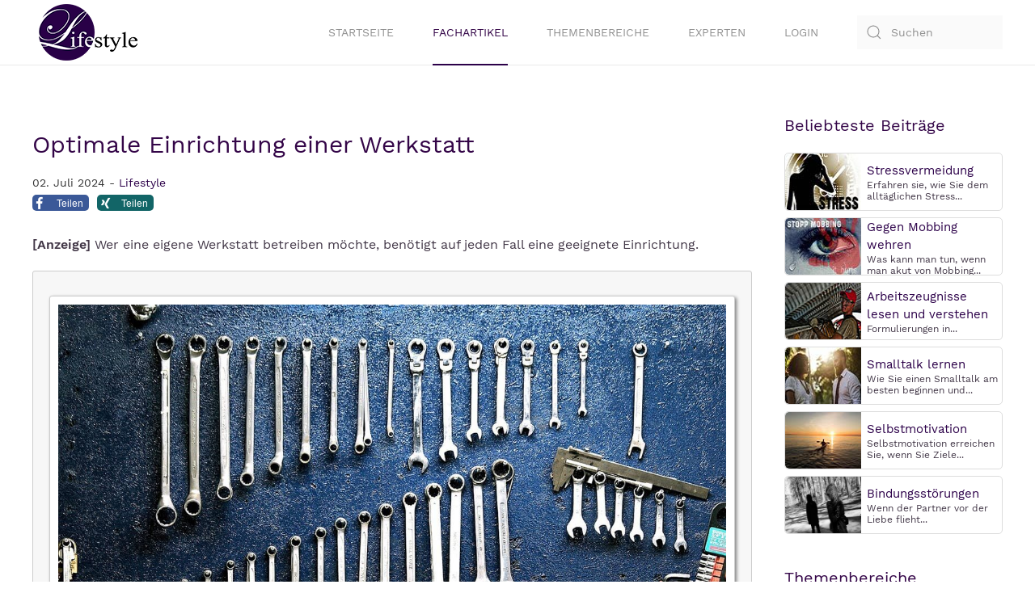

--- FILE ---
content_type: text/html; charset=utf-8
request_url: https://www.ratgeber-lifestyle.de/beitraege/lifestyle/optimale-einrichtung-einer-werkstatt.html
body_size: 10079
content:
<!DOCTYPE html>
<html lang="de-de" dir="ltr" vocab="http://schema.org/">
    <head><script src="https://cloud.ccm19.de/app.js?apiKey=96ffed2397f559547b418506643ed7ea24c56242da7a5c5a&amp;domain=6505365fb36386b9650884c2" referrerpolicy="origin"></script>
        <meta http-equiv="X-UA-Compatible" content="IE=edge">
        <meta name="viewport" content="width=device-width, initial-scale=1">
        <link rel="shortcut icon" href="/images/favicon.ico">
        <link rel="apple-touch-icon" href="/images/touch-icon.png">
	<link rel="preload" as="font" href="/templates/yootheme/fonts/font-9431532d.woff2" type="font/woff2" crossorigin="anonymous">
	<link rel="preload" as="font" href="/templates/yootheme/fonts/font-137af978.woff2" type="font/woff2" crossorigin="anonymous">
        <meta charset="utf-8" />
	<base href="https://www.ratgeber-lifestyle.de/beitraege/lifestyle/optimale-einrichtung-einer-werkstatt.html" />
	<meta name="keywords" content="richtung" />
	<meta name="description" content="Wer eine eigene Werkstatt betreiben möchte, benötigt auf jeden Fall eine geeignete Einrichtung." />
	<meta name="generator" content="Joomla! - Open Source Content Management" />
	<title>Optimale Einrichtung einer Werkstatt</title>
	<link href="https://www.ratgeber-lifestyle.de/component/search/?Itemid=2792&amp;format=opensearch" rel="search" title="Suchen Lifestyle" type="application/opensearchdescription+xml" />
	<link href="/plugins/content/myshariff/css/shariff.custom.css" rel="stylesheet" media="all" />
	<link href="/templates/yootheme_ratgeberlifestyle/css/theme.12.css?1613298254" rel="stylesheet" />
	<script src="/media/jui/js/jquery.min.js?6f7a8eef64b8b401e44a89afeb374975"></script>
	<script src="/media/jui/js/jquery-noconflict.js?6f7a8eef64b8b401e44a89afeb374975"></script>
	<script src="/media/jui/js/jquery-migrate.min.js?6f7a8eef64b8b401e44a89afeb374975"></script>
	<script src="/plugins/content/myshariff/js/shariff.min.js"></script>
	<script src="/templates/yootheme/vendor/assets/uikit/dist/js/uikit.min.js?2.3.25"></script>
	<script src="/templates/yootheme/vendor/assets/uikit/dist/js/uikit-icons.min.js?2.3.25"></script>
	<script src="/templates/yootheme/js/theme.js?2.3.25"></script>
	<script>
jQuery(document).ready( function() { var div = jQuery('.shariff'); new Shariff(div); } );document.addEventListener('DOMContentLoaded', function() {
            Array.prototype.slice.call(document.querySelectorAll('a span[id^="cloak"]')).forEach(function(span) {
                span.innerText = span.textContent;
            });
        });
	</script>
	<meta property="og:title" content="Optimale Einrichtung einer Werkstatt" />
	<meta property="og:type" content="article" />
	<meta property="og:image" content="https://www.ratgeber-lifestyle.de/images/beitraege/werkzeuge-werkzeugwand-an.jpg" />
	<meta property="og:url" content="https://www.ratgeber-lifestyle.de/beitraege/lifestyle/optimale-einrichtung-einer-werkstatt.html" />
	<meta property="og:site_name" content="Lifestyle" />
	<meta property="og:description" content="Wer eine eigene Werkstatt betreiben möchte, benötigt auf jeden Fall eine geeignete Einrichtung." />
	<script>var $theme = {};</script>
	<script type="text/javascript" src="https://www.ratgeber-lifestyle.de/plugins/system/lazyloadforjoomla/assets/js/lazyloadforjoomla-jquery.js"></script>
<script type="text/javascript">jQuery(document).ready(function() {jQuery("img").lazyload();});</script>

<script data-ad-client="ca-pub-3116834748310058" async data-ccm-loader-src="https://pagead2.googlesyndication.com/pagead/js/adsbygoogle.js" type="text/x-ccm-loader" data-ccm-loader-group="adsense-group"></script>

<script data-ccm-loader-group="google-recaptcha"
        data-ccm-loader-src="https://www.google.com/recaptcha/api.js?render=explicit"
        type="text/x-ccm-loader"></script>
    </head>
    <body class="">

        
        
        <div class="tm-page">

                        
<div class="tm-header-mobile uk-hidden@m">


    <div class="uk-navbar-container">
        <nav uk-navbar>

                        <div class="uk-navbar-left">

                                    
<a href="https://www.ratgeber-lifestyle.de/" class="uk-navbar-item uk-logo" title="Www.ratgeber Lifestyle.de">
    <img alt width="85" height="48" src="/images/template/logo-ratger-lifestyle.svg"></a>
                                    
                
                
            </div>
            
            
                        <div class="uk-navbar-right">

                
                                <a class="uk-navbar-toggle" href="#tm-mobile" uk-toggle title="Tm Mobile">
                                        <div uk-navbar-toggle-icon></div>
                </a>
                
                
            </div>
            
        </nav>
    </div>

    

<div id="tm-mobile" uk-offcanvas mode="slide" flip overlay>
    <div class="uk-offcanvas-bar">
<p><img src="/images/template/logo-ratger-lifestyle.svg" alt="logo ratgeber lifestyle" width="85" height="48" /><button class="uk-offcanvas-close" type="button" uk-close></button></p>
<hr />

<div class="uk-child-width-1-1" uk-grid>    <div>
<div class="uk-panel" id="module-menu-mobile">

    
    
<ul class="uk-nav uk-nav-default">
    
	<li><a href="/" title="Startseite">Startseite</a></li>
	<li class="uk-active"><a href="/beitraege.html" title="Fachartikel">Fachartikel</a></li>
	<li><a href="/themen.html" title="Themenbereiche">Themenbereiche</a></li>
	<li><a href="/experten.html" title="Experten">Experten</a></li>
	<li><a href="/login.html" title="Login">Login</a></li></ul>

</div>
</div>    <div>
<div class="uk-panel" id="module-tm-2">

    
    

    <form id="search-tm-2" action="/beitraege/lifestyle/optimale-einrichtung-einer-werkstatt.html" method="post" role="search" class="uk-search uk-search-default">
<span uk-search-icon></span>
<input name="searchword" placeholder="Suchen" type="search" class="uk-search-input">
<input type="hidden" name="task" value="search">
<input type="hidden" name="option" value="com_search">
<input type="hidden" name="Itemid" value="2792">
</form>






</div>
</div></div>

        
            
    </div>
</div>

</div>


<div class="tm-header uk-visible@m" uk-header>



        <div uk-sticky media="@m" show-on-up animation="uk-animation-slide-top" cls-active="uk-navbar-sticky" sel-target=".uk-navbar-container">
    
        <div class="uk-navbar-container">

            <div class="uk-container">
                <nav class="uk-navbar" uk-navbar="{&quot;align&quot;:&quot;left&quot;,&quot;boundary&quot;:&quot;!.uk-navbar-container&quot;}">

                                        <div class="uk-navbar-left">

                                                    
<a href="https://www.ratgeber-lifestyle.de/" class="uk-navbar-item uk-logo" title="Www.ratgeber Lifestyle.de">
    <img alt src="/images/template/logo-ratger-lifestyle.svg"></a>
                                                    
                        
                    </div>
                    
                    
                                        <div class="uk-navbar-right">

                                                    
<ul class="uk-navbar-nav">
    
	<li><a href="/" title="Startseite">Startseite</a></li>
	<li class="uk-active"><a href="/beitraege.html" title="Fachartikel">Fachartikel</a></li>
	<li><a href="/themen.html" title="Themenbereiche">Themenbereiche</a></li>
	<li><a href="/experten.html" title="Experten">Experten</a></li>
	<li><a href="/login.html" title="Login">Login</a></li></ul>

                        
                        
<div class="uk-navbar-item" id="module-tm-1">

    
    

    <form id="search-tm-1" action="/beitraege/lifestyle/optimale-einrichtung-einer-werkstatt.html" method="post" role="search" class="uk-search uk-search-default">
<span uk-search-icon></span>
<input name="searchword" placeholder="Suchen" type="search" class="uk-search-input">
<input type="hidden" name="task" value="search">
<input type="hidden" name="option" value="com_search">
<input type="hidden" name="Itemid" value="2792">
</form>






</div>


                    </div>
                    
                </nav>
            </div>

        </div>

        </div>
    





</div>
            
            

            
            <div id="tm-main"  class="tm-main uk-section uk-section-default" uk-height-viewport="expand: true">
                <div class="uk-container">

                    
                    <div class="uk-grid" uk-grid>
                        <div class="uk-width-expand@m">

                    
                            
            
            <div id="system-message-container" data-messages="[]">
</div>

            <h1>Optimale Einrichtung einer Werkstatt</h1>
<article id="article-3390" class="uk-article" data-permalink="https://www.ratgeber-lifestyle.de/beitraege/lifestyle/optimale-einrichtung-einer-werkstatt.html" typeof="Article">

    <meta property="name" content="">
    <meta property="author" typeof="Person" content="Ratgeber Lifestyle">
    <meta property="dateModified" content="2024-07-02T04:26:25+02:00">
    <meta property="datePublished" content="2024-07-02T04:05:14+02:00">
    <meta class="uk-margin-remove-adjacent" property="articleSection" content="Lifestyle">

    
    
                            <p class="uk-margin-top uk-margin-remove-bottom uk-article-meta">
                02. Juli 2024 - <a href="https://www.ratgeber-lifestyle.de/beitraege/lifestyle.html" title="Lifestyle">Lifestyle</a>		
            </p>
                
        
        
        
        
        <div class="shariffline horizontal">
    <div class="shariff" data-mail-url="mailto:" data-services="[&quot;facebook&quot;,&quot;xing&quot;]" data-url="https://www.ratgeber-lifestyle.de/beitraege/lifestyle/optimale-einrichtung-einer-werkstatt.html" data-info-display="blank" data-lang="de"></div>
    </div>
                <div  class="uk-margin-medium-top" property="text">

            
                            
<p><strong>[Anzeige]</strong> Wer eine eigene Werkstatt betreiben m&ouml;chte, ben&ouml;tigt auf jeden Fall eine geeignete Einrichtung.</p>
<div class="picbox"><img src="https://www.ratgeber-lifestyle.de/plugins/system/lazyloadforjoomla/assets/images/blank.gif" data-src="https://www.ratgeber-lifestyle.de//images/beitraege/werkzeuge-werkzeugwand-an.jpg" alt="werkzeuge werkzeugwand an" width="1200" height="675" class="listpic" /><noscript><img src="https://www.ratgeber-lifestyle.de//images/beitraege/werkzeuge-werkzeugwand-an.jpg" alt="werkzeuge werkzeugwand an" width="1200" height="675" class="listpic" /></noscript></div>
<p>Dabei spielt es keine Rolle, ob handwerkliche T&auml;tigkeiten im professionellen Bereich oder als Hobby ausgef&uuml;hrt werden. Eine optimale <a href="https://www.datona.de/werkstatteinrichtung" target="_blank" rel="noopener noreferrer" class="inboundlink" title="Werkstatteinrichtung">Werkstatteinrichtung</a> ist deshalb so wichtig, damit eine gewisse Ordnung entsteht. Werden Reparaturen durchgef&uuml;hrt oder neue Teile produziert, sollten s&auml;mtliche Werkzeuge und Hilfsmittel, die daf&uuml;r ben&ouml;tigt werden, stets griffbereit verf&uuml;gbar sein.</p>
<h2>Die Einrichtung der Werkstatt planen</h2>
<p>Es gibt diverse Teile, die zur Einrichtung einer ordentlichen Werkstatt geh&ouml;ren. Dazu geh&ouml;ren unter anderem Werkb&auml;nke. Diese sollten eine hohe Stabilit&auml;t aufweisen und vielseitig nutzbar sein. In den meisten Werkb&auml;nken befinden sich auch Schubladen oder verschlie&szlig;bare F&auml;cher mit T&uuml;ren. Darin k&ouml;nnen alle Werkzeuge aufbewahrt werden, die f&uuml;r die Arbeiten an einer Werkbank ben&ouml;tigt werden. &Uuml;ber der Werkbank k&ouml;nnen Werkzeugw&auml;nde an der Wand angebracht werden. Daran lassen sich h&auml;ufig ben&ouml;tigte Werkzeuge &uuml;bersichtlich aufbewahren. Das ist sehr praktisch, weil die Werkbank nicht verlassen werden muss, um die erforderlichen Werkzeuge zu holen.</p>
<p>Des Weiteren geh&ouml;ren Schr&auml;nke und Regale zu einer sinnvollen Einrichtung einer Werkstatt. Auf den Regalen k&ouml;nnen sowohl Werkzeuge als auch Ersatzteile sowie verschiedene Hilfsmittel aufbewahrt werden. In den Schr&auml;nken k&ouml;nnen teure oder empfindliche Werkzeuge sicher aufbewahrt werden. Sind die Schr&auml;nke mit entsprechenden F&auml;chern ausgestattet, eignen sie sich auch sehr gut zur Aufbewahrung von Kleinteilen wie Schrauben, Dichtungen und &auml;hnlichen Dingen.</p>
<p>Zudem geh&ouml;ren zur Einrichtung einer Werkstatt auch Werkstattwagen. Diese sind immer dann sehr hilfreich, wenn die Arbeiten nicht an einer Werkbank ausgef&uuml;hrt werden k&ouml;nnen. Werden beispielsweise Reparaturen oder Wartungsarbeiten an Fahrzeugen ausgef&uuml;hrt, ist es hilfreich, wenn sich s&auml;mtliche Werkzeuge in einem Wagen direkt zum Fahrzeug transportieren lassen. Dadurch l&auml;sst sich eine Menge Arbeitszeit einsparen. Besonders praktisch ist in diesem Zusammenhang auch eine <a href="https://www.datona.de/auto/kfz-werkstattausruestung/hebebuehnen" target="_blank" rel="noopener noreferrer" class="inboundlink" title="Hebeb&amp;uuml;hne">Hebeb&uuml;hne</a>, die das Arbeiten am Unterboden von Fahrzeugen erleichtert und so eine effiziente und komfortable Durchf&uuml;hrung von Reparaturen und Wartungen erm&ouml;glicht. Je nachdem, welche Arbeiten in einer Werkstatt ausgef&uuml;hrt werden, geh&ouml;ren auch station&auml;re Werkzeuge zur Einrichtung. F&uuml;r die Holzbearbeitung k&ouml;nnen es Kreiss&auml;gen, Hobelmaschinen oder Abrichter sein. Wird mehr mit Werkst&uuml;cken aus Metall gearbeitet, sind Standbohrmaschinen, Drehmaschinen oder Schwei&szlig;ger&auml;te erforderlich. Es muss sich nat&uuml;rlich nicht immer um eine komplette Einrichtung handeln. Sie sollte immer darauf abgestimmt sein, welche Arbeiten ausgef&uuml;hrt werden. Einrichtungen, die nicht erforderlich sind, sollten auch nicht gekauft werden.</p>
<h2>Werkzeuge &uuml;bersichtlich aufbewahren</h2>
<p>Zur Aufbewahrung von Werkzeugen eignen sich Werkzeugkisten oder Werkzeugwagen besonders gut. Die Wagen lassen sich leicht bewegen, weil sie mit Rollen ausgestattet sind. Daher k&ouml;nnen sie an den Platz transportiert werden, an dem sie gebraucht werden. In der Regel sind sie mit mehreren Schubladen ausgestattet. Darin lassen sich die einzelnen Werkzeuge &uuml;bersichtlich einsortieren, sodass sie bei Bedarf immer schnell zur Hand sind. In einen solchen Wagen gibt es Schubladen f&uuml;r Schl&uuml;ssel aller Art, Schraubendreher, Zangen und Spezialwerkzeuge. Mitunter sind auch F&auml;cher f&uuml;r oft ben&ouml;tigte Kleinteile vorhanden.</p>
<p>Werkzeugwagen gibt es in vielen verschiedenen Ausf&uuml;hrungen. Sie unterscheiden sich in erster Linie aufgrund unterschiedlicher Anzahlen von Schubladen. Zudem gibt es zu einigen Wagen dieser Art auch passende Werkzeugkisten. Weitere Unterschiede gibt es in der Ausstattung. Derartige Werkstattwagen gibt es unbest&uuml;ckt oder bereits mit einer Grundausstattung von Werkzeugen. Wer schon hochwertige Werkzeuge besitzt, kann sich einen leeren Wagen kaufen und diesen nach eigenem Ermessen mit seinen Werkzeugen best&uuml;cken. Richtet sich jemand gerade erst eine eigene Werkstatt ein, ist ein best&uuml;ckter Wagen sicherlich die bessere Wahl. In der Regel sind bei jedem Modell Informationen bez&uuml;glich des Inhalts verf&uuml;gbar. Bei der Auswahl sollte darauf geachtet werden, dass die Schubladen mit einer Schaumstoffeinlage versehen sind. Dadurch entsteht eine angenehme Ruhe in der Werkstatt. Ohne eine solche Einlage entstehen immer laute Ger&auml;usche, wenn Werkzeuge in die Schubladen gelegt werden.</p>
<h2>Worauf sollte geachtet werden?</h2>
<p>Bei der Auswahl einer Werkstatteinrichtung gibt es einige Dinge zu beachten. Sie sollte auf jeden Fall zu den Arbeiten passen, die in der Werkstatt ausgef&uuml;hrt werden. Des Weiteren spielt die Qualit&auml;t eine wichtige Rolle. Das gilt sowohl f&uuml;r die Materialien als auch f&uuml;r die Verarbeitung. Beispielsweise lassen sich Schubladen ohne Rollen nur schwer ausziehen, sofern sie mit Werkzeugen gef&uuml;llt sind. Auch die M&ouml;glichkeit, Schr&auml;nke und Werkstattwagen abschlie&szlig;en zu k&ouml;nnen, ist von Bedeutung.</p>
<p><span style="font-size: 10pt;"><strong>Thema:</strong> Optimale Einrichtung einer Werkstatt<strong><br /></strong></span></p>            
        </div>
        
                <p>			            									<a href="/themen/arbeit.html" class="tags-content" property="keywords" title="Arbeit">#Arbeit</a>,					            									<a href="/themen/selbstaendigkeit.html" class="tags-content" property="keywords" title="Selbständigkeit">#Selbständigkeit</a>,					            									<a href="/themen/garten.html" class="tags-content" property="keywords" title="Garten">#Garten</a>,					            									<a href="/themen/haushalt-und-wohnen.html" class="tags-content" property="keywords" title="Haushalt und Wohnen">#Haushalt und Wohnen</a>			</p>
        
        
        
        
        
    
</article>
<div class="boxliste"><h3 style="font-size:1.2rem;text-transform:uppercase">Beitr&auml;ge Lifestyle</h3></div><p class="label-themen"><i class="fa fa-caret-right"></i><a href="/themen.html" target="_self" title="Themen&uuml;bersicht"> Themen&uuml;bersicht</a></p>

<div class="flexcontainer">
        <div class="box1"><a href="/beitraege/lifestyle/die-vorteile-der-beauftragung-eines-immobilienmaklers-warum-sie-einen-profi-brauchen.html" target="_self" title="Die Vorteile der Beauftragung eines Immobilienmaklers: Warum Sie einen Profi brauchen"><img src="https://www.ratgeber-lifestyle.de/plugins/system/lazyloadforjoomla/assets/images/blank.gif" data-src="https://www.ratgeber-lifestyle.de/images/beitraege/hausmodel-schluessel-an-low.jpg" alt="haus-schluessel" class="picmenu" width="450" height="253" /><noscript><img src="https://www.ratgeber-lifestyle.de/images/beitraege/hausmodel-schluessel-an-low.jpg" alt="haus-schluessel" class="picmenu" width="450" height="253" /></noscript></a>
        </div>
        <div class="box2">
		<div class="listingview-articleinfo">
			<span class="listingview-date-icon"><i class="fa fa-globe"></i></span><span class="listingview-date">26/06/2024</span><span class="listingview-category-icon"><i class="fa fa-folder-o"></i></span><span class="listingview-category">Lifestyle</span>
		</div>
                <h2 class="headermenu"><a href="/beitraege/lifestyle/die-vorteile-der-beauftragung-eines-immobilienmaklers-warum-sie-einen-profi-brauchen.html" target="_self" title="Die Vorteile der Beauftragung eines Immobilienmaklers: Warum Sie einen Profi brauchen">Die Vorteile der Beauftragung eines Immobilienmaklers: Warum Sie einen Profi brauchen</a>
                </h2>
                <p class="fliestext">[Anzeige] Wenn Sie &uuml;berlegen, eine Immobilie zu kaufen oder zu verkaufen, kann ein professioneller Immobilienmakler an Ihrer Seite den Unterschied ausmachen.

Der Kauf oder Verkauf einer Immobilie ist eine weitreichende Entscheidung, und es  <span style="color: #aa0000;"><strong><a href="/beitraege/lifestyle/die-vorteile-der-beauftragung-eines-immobilienmaklers-warum-sie-einen-profi-brauchen.html" target="_self" title="Die Vorteile der Beauftragung eines Immobilienmaklers: Warum Sie einen Profi brauchen">mehr...</a></strong></span>
                </p>
        </div>
</div>

<hr class="horizont">

<div class="flexcontainer">
        <div class="box1"><a href="/beitraege/lifestyle/wie-installiert-man-eine-pumpe-in-einem-brunnen.html" target="_self" title="Wie installiert man eine Pumpe in einem Brunnen?"><img src="https://www.ratgeber-lifestyle.de/plugins/system/lazyloadforjoomla/assets/images/blank.gif" data-src="https://www.ratgeber-lifestyle.de/images/beitraege/brunnen-an-low.jpg" alt="brunnen" class="picmenu" width="450" height="253" /><noscript><img src="https://www.ratgeber-lifestyle.de/images/beitraege/brunnen-an-low.jpg" alt="brunnen" class="picmenu" width="450" height="253" /></noscript></a>
        </div>
        <div class="box2">
		<div class="listingview-articleinfo">
			<span class="listingview-date-icon"><i class="fa fa-globe"></i></span><span class="listingview-date">22/06/2024</span><span class="listingview-category-icon"><i class="fa fa-folder-o"></i></span><span class="listingview-category">Lifestyle</span>
		</div>
                <h2 class="headermenu"><a href="/beitraege/lifestyle/wie-installiert-man-eine-pumpe-in-einem-brunnen.html" target="_self" title="Wie installiert man eine Pumpe in einem Brunnen?">Wie installiert man eine Pumpe in einem Brunnen?</a>
                </h2>
                <p class="fliestext">[Anzeige] Stimmen Sie mit uns &uuml;berein, dass Wasser eine wichtige Rolle f&uuml;r den Komfort beim Wohnen in einem privaten Haus spielt? Wasser wird bereits von Anfang an des Baus ben&ouml;tigt.

Daher ist es  <span style="color: #aa0000;"><strong><a href="/beitraege/lifestyle/wie-installiert-man-eine-pumpe-in-einem-brunnen.html" target="_self" title="Wie installiert man eine Pumpe in einem Brunnen?">mehr...</a></strong></span>
                </p>
        </div>
</div>

<hr class="horizont">

<div class="flexcontainer">
        <div class="box1"><a href="/beitraege/lifestyle/chinesische-astern-klassische-blumen-des-spaetsommers.html" target="_self" title="Chinesische Astern – klassische Blumen des Spätsommers"><img src="https://www.ratgeber-lifestyle.de/plugins/system/lazyloadforjoomla/assets/images/blank.gif" data-src="https://www.ratgeber-lifestyle.de/images/beitraege/aster-weisse-bluete-low.jpg" alt="aster-weiss" class="picmenu" width="450" height="253" /><noscript><img src="https://www.ratgeber-lifestyle.de/images/beitraege/aster-weisse-bluete-low.jpg" alt="aster-weiss" class="picmenu" width="450" height="253" /></noscript></a>
        </div>
        <div class="box2">
		<div class="listingview-articleinfo">
			<span class="listingview-date-icon"><i class="fa fa-globe"></i></span><span class="listingview-date">20/06/2024</span><span class="listingview-category-icon"><i class="fa fa-folder-o"></i></span><span class="listingview-category">Lifestyle</span>
		</div>
                <h2 class="headermenu"><a href="/beitraege/lifestyle/chinesische-astern-klassische-blumen-des-spaetsommers.html" target="_self" title="Chinesische Astern – klassische Blumen des Spätsommers">Chinesische Astern – klassische Blumen des Spätsommers</a>
                </h2>
                <p class="fliestext">[Anzeige] Chinesische Astern sind Pflanzen, die dank ihrer sp&auml;ten, &uuml;ppigen und farbenfrohen Bl&uuml;te sehr beliebt sind. Die verschiedenen Farben wie Rosa, Blau, Wei&szlig;, Lachs und Gelb kontrastieren wunderbar mit dem Gr&uuml;n der  <span style="color: #aa0000;"><strong><a href="/beitraege/lifestyle/chinesische-astern-klassische-blumen-des-spaetsommers.html" target="_self" title="Chinesische Astern – klassische Blumen des Spätsommers">mehr...</a></strong></span>
                </p>
        </div>
</div>

<hr class="horizont">

<div class="flexcontainer">
        <div class="box1"><a href="/beitraege/lifestyle/ein-umfassender-leitfaden-fuer-die-taegliche-koerperpflege.html" target="_self" title="Ein umfassender Leitfaden für die tägliche Körperpflege"><img src="https://www.ratgeber-lifestyle.de/plugins/system/lazyloadforjoomla/assets/images/blank.gif" data-src="https://www.ratgeber-lifestyle.de/images/beitraege/badezimmer-handtuecher-blumen-an-low.jpg" alt="badezimmer-blumen" class="picmenu" width="450" height="253" /><noscript><img src="https://www.ratgeber-lifestyle.de/images/beitraege/badezimmer-handtuecher-blumen-an-low.jpg" alt="badezimmer-blumen" class="picmenu" width="450" height="253" /></noscript></a>
        </div>
        <div class="box2">
		<div class="listingview-articleinfo">
			<span class="listingview-date-icon"><i class="fa fa-globe"></i></span><span class="listingview-date">18/06/2024</span><span class="listingview-category-icon"><i class="fa fa-folder-o"></i></span><span class="listingview-category">Lifestyle</span>
		</div>
                <h2 class="headermenu"><a href="/beitraege/lifestyle/ein-umfassender-leitfaden-fuer-die-taegliche-koerperpflege.html" target="_self" title="Ein umfassender Leitfaden für die tägliche Körperpflege">Ein umfassender Leitfaden für die tägliche Körperpflege</a>
                </h2>
                <p class="fliestext">[Anzeige] Die t&auml;gliche K&ouml;rperpflege spielt eine zentrale Rolle f&uuml;r die Erhaltung von Gesundheit und Wohlbefinden.

Sie umfasst eine Vielzahl von Routinen und Praktiken, die darauf abzielen, den K&ouml;rper sauber und gesund zu halten.  <span style="color: #aa0000;"><strong><a href="/beitraege/lifestyle/ein-umfassender-leitfaden-fuer-die-taegliche-koerperpflege.html" target="_self" title="Ein umfassender Leitfaden für die tägliche Körperpflege">mehr...</a></strong></span>
                </p>
        </div>
</div>

<hr class="horizont">

<div class="flexcontainer">
        <div class="box1"><a href="/beitraege/lifestyle/radfahren-auf-abgelegenen-routen-und-fahrradwegen.html" target="_self" title="Radfahren auf abgelegenen Routen und Fahrradwegen"><img src="https://www.ratgeber-lifestyle.de/plugins/system/lazyloadforjoomla/assets/images/blank.gif" data-src="https://www.ratgeber-lifestyle.de/images/beitraege/radfahren-mann-frau-low.jpg" alt="radfahren" class="picmenu" width="450" height="253" /><noscript><img src="https://www.ratgeber-lifestyle.de/images/beitraege/radfahren-mann-frau-low.jpg" alt="radfahren" class="picmenu" width="450" height="253" /></noscript></a>
        </div>
        <div class="box2">
		<div class="listingview-articleinfo">
			<span class="listingview-date-icon"><i class="fa fa-globe"></i></span><span class="listingview-date">20/06/2024</span><span class="listingview-category-icon"><i class="fa fa-folder-o"></i></span><span class="listingview-category">Lifestyle</span>
		</div>
                <h2 class="headermenu"><a href="/beitraege/lifestyle/radfahren-auf-abgelegenen-routen-und-fahrradwegen.html" target="_self" title="Radfahren auf abgelegenen Routen und Fahrradwegen">Radfahren auf abgelegenen Routen und Fahrradwegen</a>
                </h2>
                <p class="fliestext">Das Radfahren auf abgelegenen Routen und Fahrradwegen bietet nicht nur eine einzigartige M&ouml;glichkeit, die Natur zu genie&szlig;en, sondern auch eine willkommene Abwechslung vom hektischen Stadtleben.

Abseits der befahrenen Stra&szlig;en erwarten Radfahrer unber&uuml;hrte Landschaften,  <span style="color: #aa0000;"><strong><a href="/beitraege/lifestyle/radfahren-auf-abgelegenen-routen-und-fahrradwegen.html" target="_self" title="Radfahren auf abgelegenen Routen und Fahrradwegen">mehr...</a></strong></span>
                </p>
        </div>
</div>

<hr class="horizont">

<div class="flexcontainer">
        <div class="box1"><a href="/beitraege/lifestyle/abenteuerliche-segeltoerns-und-erkundung-von-kuestenlandschaften.html" target="_self" title="Abenteuerliche Segeltörns und Erkundung von Küstenlandschaften"><img src="https://www.ratgeber-lifestyle.de/plugins/system/lazyloadforjoomla/assets/images/blank.gif" data-src="https://www.ratgeber-lifestyle.de/images/beitraege/segelturn-low.jpg" alt="segeltoern" class="picmenu" width="450" height="253" /><noscript><img src="https://www.ratgeber-lifestyle.de/images/beitraege/segelturn-low.jpg" alt="segeltoern" class="picmenu" width="450" height="253" /></noscript></a>
        </div>
        <div class="box2">
		<div class="listingview-articleinfo">
			<span class="listingview-date-icon"><i class="fa fa-globe"></i></span><span class="listingview-date">21/06/2024</span><span class="listingview-category-icon"><i class="fa fa-folder-o"></i></span><span class="listingview-category">Lifestyle</span>
		</div>
                <h2 class="headermenu"><a href="/beitraege/lifestyle/abenteuerliche-segeltoerns-und-erkundung-von-kuestenlandschaften.html" target="_self" title="Abenteuerliche Segeltörns und Erkundung von Küstenlandschaften">Abenteuerliche Segeltörns und Erkundung von Küstenlandschaften</a>
                </h2>
                <p class="fliestext">Segelt&ouml;rns bieten eine unvergleichliche M&ouml;glichkeit, die Welt aus einer neuen Perspektive zu entdecken.

Das Abenteuer auf dem Wasser kombiniert die Freude am Segeln mit der Faszination unber&uuml;hrter K&uuml;stenlandschaften. In diesem Artikel nehmen wir  <span style="color: #aa0000;"><strong><a href="/beitraege/lifestyle/abenteuerliche-segeltoerns-und-erkundung-von-kuestenlandschaften.html" target="_self" title="Abenteuerliche Segeltörns und Erkundung von Küstenlandschaften">mehr...</a></strong></span>
                </p>
        </div>
</div>

<hr class="horizont">

<div class="flexcontainer">
        <div class="box1"><a href="/beitraege/lifestyle/der-verlauf-einer-dysfunktionalen-beziehungsdynamik.html" target="_self" title="Der Verlauf einer dysfunktionalen Beziehungsdynamik"><img src="https://www.ratgeber-lifestyle.de/plugins/system/lazyloadforjoomla/assets/images/blank.gif" data-src="https://www.ratgeber-lifestyle.de/images/beitraege/herz-wellen-low.jpg" alt="herz-wellen" class="picmenu" width="450" height="253" /><noscript><img src="https://www.ratgeber-lifestyle.de/images/beitraege/herz-wellen-low.jpg" alt="herz-wellen" class="picmenu" width="450" height="253" /></noscript></a>
        </div>
        <div class="box2">
		<div class="listingview-articleinfo">
			<span class="listingview-date-icon"><i class="fa fa-globe"></i></span><span class="listingview-date">12/06/2024</span><span class="listingview-category-icon"><i class="fa fa-folder-o"></i></span><span class="listingview-category">Lifestyle</span>
		</div>
                <h2 class="headermenu"><a href="/beitraege/lifestyle/der-verlauf-einer-dysfunktionalen-beziehungsdynamik.html" target="_self" title="Der Verlauf einer dysfunktionalen Beziehungsdynamik">Der Verlauf einer dysfunktionalen Beziehungsdynamik</a>
                </h2>
                <p class="fliestext">Von Boris Pikula, 2024
In den Wogen der Liebe k&ouml;nnen Beziehungen manchmal auf dem ersten Blick wie eine idyllische Oase erscheinen. Doch dahinter kann sich manchmal ein komplexes Geflecht aus dysfunktionalen Dynamiken verbergen.

Diese  <span style="color: #aa0000;"><strong><a href="/beitraege/lifestyle/der-verlauf-einer-dysfunktionalen-beziehungsdynamik.html" target="_self" title="Der Verlauf einer dysfunktionalen Beziehungsdynamik">mehr...</a></strong></span>
                </p>
        </div>
</div>

<hr class="horizont">

<div class="flexcontainer">
        <div class="box1"><a href="/beitraege/lifestyle/wie-sage-ich-es-ihm-dass-ich-mich-trennen-will.html" target="_self" title="Wie sage ich meinem Partner, dass ich mich trennen will?"><img src="https://www.ratgeber-lifestyle.de/plugins/system/lazyloadforjoomla/assets/images/blank.gif" data-src="https://www.ratgeber-lifestyle.de/images/beitraege/frau-trennung-low.jpg" alt="frau-trennung" class="picmenu" width="450" height="253" /><noscript><img src="https://www.ratgeber-lifestyle.de/images/beitraege/frau-trennung-low.jpg" alt="frau-trennung" class="picmenu" width="450" height="253" /></noscript></a>
        </div>
        <div class="box2">
		<div class="listingview-articleinfo">
			<span class="listingview-date-icon"><i class="fa fa-globe"></i></span><span class="listingview-date">11/06/2024</span><span class="listingview-category-icon"><i class="fa fa-folder-o"></i></span><span class="listingview-category">Lifestyle</span>
		</div>
                <h2 class="headermenu"><a href="/beitraege/lifestyle/wie-sage-ich-es-ihm-dass-ich-mich-trennen-will.html" target="_self" title="Wie sage ich meinem Partner, dass ich mich trennen will?">Wie sage ich meinem Partner, dass ich mich trennen will?</a>
                </h2>
                <p class="fliestext">Ja &ndash; das ist in der Tat eine sehr sensible wie belastende Frage, die sich Frauen stellen, wenn sie sich innerlich entschieden haben, sich zu trennen und definitiv keine gemeinsame Perspektive mehr  <span style="color: #aa0000;"><strong><a href="/beitraege/lifestyle/wie-sage-ich-es-ihm-dass-ich-mich-trennen-will.html" target="_self" title="Wie sage ich meinem Partner, dass ich mich trennen will?">mehr...</a></strong></span>
                </p>
        </div>
</div>

<hr class="horizont">

<div class="flexcontainer">
        <div class="box1"><a href="/beitraege/lifestyle/komfort-und-stil-die-schoensten-sandalen-fuer-maedchen.html" target="_self" title="Komfort und Stil – Die schönsten Sandalen für Mädchen"><img src="https://www.ratgeber-lifestyle.de/plugins/system/lazyloadforjoomla/assets/images/blank.gif" data-src="https://www.ratgeber-lifestyle.de/images/beitraege/kind-sandalen-an-low.jpg" alt="kind-sandalen" class="picmenu" width="450" height="253" /><noscript><img src="https://www.ratgeber-lifestyle.de/images/beitraege/kind-sandalen-an-low.jpg" alt="kind-sandalen" class="picmenu" width="450" height="253" /></noscript></a>
        </div>
        <div class="box2">
		<div class="listingview-articleinfo">
			<span class="listingview-date-icon"><i class="fa fa-globe"></i></span><span class="listingview-date">06/06/2024</span><span class="listingview-category-icon"><i class="fa fa-folder-o"></i></span><span class="listingview-category">Lifestyle</span>
		</div>
                <h2 class="headermenu"><a href="/beitraege/lifestyle/komfort-und-stil-die-schoensten-sandalen-fuer-maedchen.html" target="_self" title="Komfort und Stil – Die schönsten Sandalen für Mädchen">Komfort und Stil – Die schönsten Sandalen für Mädchen</a>
                </h2>
                <p class="fliestext">[Anzeige] Der Sommer steht vor der T&uuml;r und mit ihm die Zeit f&uuml;r luftige, bequeme und stilvolle Schuhe.

Wenn es um Schuhe f&uuml;r M&auml;dchen geht, sind Sandalen eine beliebte Wahl f&uuml;r warme Tage,  <span style="color: #aa0000;"><strong><a href="/beitraege/lifestyle/komfort-und-stil-die-schoensten-sandalen-fuer-maedchen.html" target="_self" title="Komfort und Stil – Die schönsten Sandalen für Mädchen">mehr...</a></strong></span>
                </p>
        </div>
</div>

<hr class="horizont">

<div class="flexcontainer">
        <div class="box1"><a href="/beitraege/lifestyle/die-kunst-des-kompakten-wohnens-in-einem-mobilheim.html" target="_self" title="Die Kunst des kompakten Wohnens in einem Mobilheim"><img src="https://www.ratgeber-lifestyle.de/plugins/system/lazyloadforjoomla/assets/images/blank.gif" data-src="https://www.ratgeber-lifestyle.de/images/beitraege/wohnmobile-mobilheim-wohnwagenpark-an-low.jpg" alt="mobilheim-wohnwagen" class="picmenu" width="450" height="253" /><noscript><img src="https://www.ratgeber-lifestyle.de/images/beitraege/wohnmobile-mobilheim-wohnwagenpark-an-low.jpg" alt="mobilheim-wohnwagen" class="picmenu" width="450" height="253" /></noscript></a>
        </div>
        <div class="box2">
		<div class="listingview-articleinfo">
			<span class="listingview-date-icon"><i class="fa fa-globe"></i></span><span class="listingview-date">23/05/2024</span><span class="listingview-category-icon"><i class="fa fa-folder-o"></i></span><span class="listingview-category">Lifestyle</span>
		</div>
                <h2 class="headermenu"><a href="/beitraege/lifestyle/die-kunst-des-kompakten-wohnens-in-einem-mobilheim.html" target="_self" title="Die Kunst des kompakten Wohnens in einem Mobilheim">Die Kunst des kompakten Wohnens in einem Mobilheim</a>
                </h2>
                <p class="fliestext">[Anzeige] In letzter Zeit wollen immer mehr Menschen kleiner und einfacher leben. Der Minimalismus wird wieder attraktiv, und die Menschen wollen an die Umwelt denken.

Deshalb entscheiden sich immer mehr Menschen f&uuml;r das  <span style="color: #aa0000;"><strong><a href="/beitraege/lifestyle/die-kunst-des-kompakten-wohnens-in-einem-mobilheim.html" target="_self" title="Die Kunst des kompakten Wohnens in einem Mobilheim">mehr...</a></strong></span>
                </p>
        </div>
</div>

<div class="boxlistebottom">&nbsp;</div>

            
                                                </div>

                        
<aside id="tm-sidebar" class="tm-sidebar uk-width-1-4@m">
    
<div class="uk-child-width-1-1" uk-grid>    <div>
<div class="uk-panel" id="module-160">

        <h3>

                    Beliebteste Beiträge        
    </h3>
    
    
<div class="uk-margin-remove-last-child custom" ><div class="sidebar-flexcontainer">
<div class="sidebar-box1"><a href="/beitraege/tipps-und-tricks/stressvermeidung-und-stressabbau.html" target="_self" title="Stressvermeidung"><img src="/images/beitraege/stress-100.jpeg" alt="stress" class="sidebar-pic" width="100" height="70" /></a></div>
<div class="sidebar-box2">
<div class="sidebar-title"><a href="/beitraege/tipps-und-tricks/stressvermeidung-und-stressabbau.html" target="_self" title="Stressvermeidung">Stressvermeidung</a></div>
<p class="sidebar-fliestext">Erfahren sie, wie Sie dem allt&auml;glichen Stress...</p>
</div>
</div>
<div class="sidebar-flexcontainer">
<div class="sidebar-box1"><a href="/beitraege/tipps-und-tricks/gegen-mobbing-wehren.html" target="_self" title="Gegen Mobbing wehren"><img src="/images/beitraege/stopp-mobbing-100.jpeg" alt="mobbing" class="sidebar-pic" width="100" height="70" /></a></div>
<div class="sidebar-box2">
<div class="sidebar-title"><a href="/beitraege/tipps-und-tricks/gegen-mobbing-wehren.html" target="_self" title="Gegen Mobbing wehren">Gegen Mobbing wehren</a></div>
<p class="sidebar-fliestext">Was kann man tun, wenn man akut von Mobbing...</p>
</div>
</div>
<div class="sidebar-flexcontainer">
<div class="sidebar-box1"><a href="/beitraege/tipps-und-tricks/arbeitszeugnisse-lesen-und-verstehen.html" target="_self" title="Arbeitszeugnisse lesen und verstehen"><img src="/images/beitraege/arbeiter-100.jpeg" alt="arbeiter" class="sidebar-pic" width="100" height="70" /></a></div>
<div class="sidebar-box2">
<div class="sidebar-title"><a href="/beitraege/tipps-und-tricks/arbeitszeugnisse-lesen-und-verstehen.html" target="_self" title="Arbeitszeugnisse lesen und verstehen">Arbeitszeugnisse lesen und verstehen</a></div>
<p class="sidebar-fliestext">Formulierungen in...</p>
</div>
</div>
<div class="sidebar-flexcontainer">
<div class="sidebar-box1"><a href="/beitraege/tipps-und-tricks/smalltalk-lernen.html" target="_self" title="Smalltalk lernen"><img src="/images/beitraege/smalltalk-100.jpeg" alt="smalltalk" class="sidebar-pic" width="100" height="70" /></a></div>
<div class="sidebar-box2">
<div class="sidebar-title"><a href="/beitraege/tipps-und-tricks/smalltalk-lernen.html" target="_self" title="Smalltalk lernen">Smalltalk lernen</a></div>
<p class="sidebar-fliestext">Wie Sie einen Smalltalk am besten beginnen und...</p>
</div>
</div>
<div class="sidebar-flexcontainer">
<div class="sidebar-box1"><a href="/beitraege/beruf-und-erfolg/selbstmotivation.html" target="_self" title="Lernen Sie Sich selbst zu motivieren"><img src="/images/beitraege/rudern-sonnenuntergang-100.jpeg" alt="rudern" class="sidebar-pic" width="100" height="70" /></a></div>
<div class="sidebar-box2">
<div class="sidebar-title"><a href="/beitraege/beruf-und-erfolg/selbstmotivation.html" target="_self" title="Lernen Sie Sich selbst zu motivieren">Selbstmotivation</a></div>
<p class="sidebar-fliestext">Selbstmotivation erreichen Sie, wenn Sie Ziele...</p>
</div>
</div>
<div class="sidebar-flexcontainer">
<div class="sidebar-box1"><a href="/beitraege/lifestyle/bindungsstoerungen.html" target="_self" title="Bindungsst&ouml;rungen"><img src="/images/beitraege/trennen-abwenden-100.jpeg" alt="trauer-abwenden-mann-freu" class="sidebar-pic" width="100" height="70" /></a></div>
<div class="sidebar-box2">
<div class="sidebar-title"><a href="/beitraege/lifestyle/bindungsstoerungen.html" target="_self" title="Bindungsst&ouml;rungen">Bindungsst&ouml;rungen</a></div>
<p class="sidebar-fliestext">Wenn der Partner vor der Liebe flieht...</p>
</div>
</div></div>

</div>
</div>    <div>
<div class="uk-panel" id="module-162">

        <h3>

                    Themenbereiche        
    </h3>
    
    
<div class="uk-margin-remove-last-child custom" ><div class="sidemenu_container">
<div class="sidemenu_categorys">
<p class="sidemenu_categorys_content"><i class="fa fa-caret-right"></i><a href="/beitraege/persoenlichkeitsentwicklung.html" class="sidemenu_link" title="Pers&ouml;nlichkeitsentwicklung"> Pers&ouml;nlichkeitsentwicklung</a></p>
<hr class="sidemenu_horizont" />
<p class="sidemenu_categorys_content"><i class="fa fa-caret-right"></i><a href="/beitraege/beruf-und-erfolg.html" class="sidemenu_link" title="Beruflicher Erfolg"> Beruf und Erfolg</a></p>
<hr class="sidemenu_horizont" />
<p class="sidemenu_categorys_content"><i class="fa fa-caret-right"></i><a href="/beitraege/finanzen.html" class="sidemenu_link" title="Geld und Finanzen"> Geld und Finanzen</a></p>
<hr class="sidemenu_horizont" />
<p class="sidemenu_categorys_content"><i class="fa fa-caret-right"></i><a href="/beitraege/gesundheit.html" class="sidemenu_link" title="Gesundheit"> Gesundheit</a></p>
<hr class="sidemenu_horizont" />
<p class="sidemenu_categorys_content"><i class="fa fa-caret-right"></i><a href="/beitraege/beauty.html" class="sidemenu_link" title="Beauty"> Beauty</a></p>
<!--
<hr class="sidemenu_horizont" />
<p class="sidemenu_categorys_content"><i class="fa fa-caret-right"></i><a href="/beitraege/haushalt-und-garten.html" class="sidemenu_link" title="Haushalt und Garten"> Haus und Garten</a></p>
--><hr class="sidemenu_horizont" />
<p class="sidemenu_categorys_content"><i class="fa fa-caret-right"></i><a href="/beitraege/lifestyle.html" class="sidemenu_link" title="Lifestyle"> Lifestyle</a></p>
<hr class="sidemenu_horizont" />
<p class="sidemenu_categorys_content"><i class="fa fa-caret-right"></i><a href="/beitraege/tiere.html" class="sidemenu_link" title="Tiere"> Tiere</a></p>
<hr class="sidemenu_horizont" />
<p class="sidemenu_categorys_content"><i class="fa fa-caret-right"></i><a href="/lifehacks.html" class="sidemenu_link" title="Lifehacks"> Lifehacks</a></p>
<hr class="sidemenu_horizont" />
<p class="sidemenu_categorys_content"><i class="fa fa-caret-right"></i><a href="/beitraege/geld-sparen.html" class="sidemenu_link" title="Sparen"> Sparen</a></p>
<hr class="sidemenu_horizont" />
<p class="sidemenu_categorys_content"><i class="fa fa-caret-right"></i><a href="/beitraege/tipps-und-tricks.html" class="sidemenu_link" title="Tipps und Tricks"> Tipps und Tricks</a></p>
<hr class="sidemenu_horizont" />
<p class="sidemenu_categorys_content"><i class="fa fa-caret-right"></i><a href="/beitraege/rund-ums-kind.html" class="sidemenu_link" title="Rund ums Kind"> Rund ums Kind</a></p>
<hr class="sidemenu_horizont" />
<p class="sidemenu_categorys_content"><i class="fa fa-caret-right"></i><a href="/themen/kolumne.html" class="sidemenu_link" title="Kolumne"> Kolumne</a></p>
</div>
</div></div>

</div>
</div>    <div>
<div class="uk-panel tm-child-list" id="module-163">

        <h3>

                    Aktuelle Beiträge        
    </h3>
    
    
    
  <div class="sidebar-flexcontainer">
<div class="sidebar-box1"><a href="/beitraege/lifestyle/digital-vs-analog-die-balance-im-modernen-alltag.html" target="_self" title="Digital vs. Analog: Die Balance im modernen Alltag"><img src="/images/beitraege/digital-analog-laptop-an-100.jpeg" alt="laptop-notizbuch" class="sidebar-pic" width="100" height="70" /></a></div>
<div class="sidebar-box2">
<div class="sidebar-title"><a href="/beitraege/lifestyle/digital-vs-analog-die-balance-im-modernen-alltag.html" target="_self" title="Digital vs. Analog: Die Balance im modernen Alltag">Digital vs. Analog:...</a></div>
<p class="sidebar-fliestext">[Anzeige] Der moderne Alltag pendelt unaufhörlich zwischen ...</p>
</div>
</div>
              

    
  <div class="sidebar-flexcontainer">
<div class="sidebar-box1"><a href="/beitraege/lifestyle/camping-ohne-komfortverlust-geht-das-ueberhaupt.html" target="_self" title="Camping ohne Komfortverlust – geht das überhaupt?"><img src="/images/beitraege/wohnmobil-camping-wald-an-100.jpeg" alt="wohnmobil" class="sidebar-pic" width="100" height="70" /></a></div>
<div class="sidebar-box2">
<div class="sidebar-title"><a href="/beitraege/lifestyle/camping-ohne-komfortverlust-geht-das-ueberhaupt.html" target="_self" title="Camping ohne Komfortverlust – geht das überhaupt?">Camping ohne Komfortverlust...</a></div>
<p class="sidebar-fliestext">[Anzeige] Camping hatte lange ...</p>
</div>
</div>
              

    
  <div class="sidebar-flexcontainer">
<div class="sidebar-box1"><a href="/beitraege/lifestyle/zwischen-idealisierung-und-entwertung.html" target="_self" title="Zwischen Idealisierung und Entwertung"><img src="/images/beitraege/narzissmus-statue-100.jpeg" alt="narzissmus-statue" class="sidebar-pic" width="100" height="70" /></a></div>
<div class="sidebar-box2">
<div class="sidebar-title"><a href="/beitraege/lifestyle/zwischen-idealisierung-und-entwertung.html" target="_self" title="Zwischen Idealisierung und Entwertung">Zwischen Idealisierung...</a></div>
<p class="sidebar-fliestext">Die ersten Wochen fühlen ...</p>
</div>
</div>
              

    
  <div class="sidebar-flexcontainer">
<div class="sidebar-box1"><a href="/beitraege/lifestyle/wenn-schmerz-und-naehe-verschmelzen.html" target="_self" title="Wenn Schmerz und Nähe verschmelzen"><img src="/images/beitraege/beziehung-schwarz-weiss-emotional-100.jpeg" alt="beziehung-schwarz-weiss" class="sidebar-pic" width="100" height="70" /></a></div>
<div class="sidebar-box2">
<div class="sidebar-title"><a href="/beitraege/lifestyle/wenn-schmerz-und-naehe-verschmelzen.html" target="_self" title="Wenn Schmerz und Nähe verschmelzen">Wenn Schmerz und...</a></div>
<p class="sidebar-fliestext">Manche Beziehungen enden nicht einfach, wenn ...</p>
</div>
</div>
              

    
  <div class="sidebar-flexcontainer">
<div class="sidebar-box1"><a href="/beitraege/lifestyle/das-paradox-der-toleranz-warum-progressive-milieus-einwanderung-aus-kontraeren-kulturen-befuerworten.html" target="_self" title="Das Paradox der Toleranz: Warum progressive Milieus Einwanderung aus konträren Kulturen befürworten"><img src="/images/beitraege/frau-toleranz-100.jpeg" alt="toleranz-frau" class="sidebar-pic" width="100" height="70" /></a></div>
<div class="sidebar-box2">
<div class="sidebar-title"><a href="/beitraege/lifestyle/das-paradox-der-toleranz-warum-progressive-milieus-einwanderung-aus-kontraeren-kulturen-befuerworten.html" target="_self" title="Das Paradox der Toleranz: Warum progressive Milieus Einwanderung aus konträren Kulturen befürworten">Das Paradox der...</a></div>
<p class="sidebar-fliestext">Warum jubeln viele progressive Gruppen bei Migration ...</p>
</div>
</div>
              

</div>
</div>    <div>
<div class="uk-panel tm-child-list" id="module-164">

        <h3>

                    Beliebte Themen        
    </h3>
    
    
<ul class="tagspopular">
		<li>
		<a href="/themen/zufriedenheit.html" title="Zufriedenheit">
			Zufriedenheit					</a>
	</li>
		<li>
		<a href="/themen/verhaltensmuster.html" title="Verhaltensmuster">
			Verhaltensmuster					</a>
	</li>
		<li>
		<a href="/themen/gefuehle.html" title="Gefühle">
			Gefühle					</a>
	</li>
		<li>
		<a href="/themen/gedanken.html" title="Gedanken">
			Gedanken					</a>
	</li>
		<li>
		<a href="/themen/probleme.html" title="Probleme">
			Probleme					</a>
	</li>
		<li>
		<a href="/themen/stress.html" title="Stress">
			Stress					</a>
	</li>
		<li>
		<a href="/themen/familie.html" title="Familie">
			Familie					</a>
	</li>
		<li>
		<a href="/themen/erfolg.html" title="Erfolg">
			Erfolg					</a>
	</li>
	</ul>

</div>
</div></div>
</aside>

                    </div>
                     
                </div>
            </div>
            
            
<div id="tm-bottom" class="tm-bottom uk-section-secondary uk-section">

    
        
        
        
                        <div class="uk-container">
            
                
                
<div class="uk-child-width-expand@m" uk-grid>    <div>
<div class="uk-panel" id="module-103">

    
    
<div class="uk-margin-remove-last-child custom" ><p> 
<h4><span style="color: #ffffff;"><a href="https://www.ratgeber-lifestyle.de" target="_self" style="color: #ffffff;" title="Lifestyle Redaktion">Lifestyle Redaktion</a></span></h4>
<p>Krautheimer Str. 36<br />97959 Assamstadt<br />Telefon: 0151 - 275 200 45</p>
<p><span style="color: #ffffff;"><a href="mailto:info@ratgeber-lifestyle.de" style="color: #ffffff;" title="info@ratgeber-lifestyle.de">info@ratgeber-lifestyle.de</a></span></p>
 
<br /><br /></p>
<hr />
<div class="copyright">
<p class="copyright-font"><a href="/datenschutz.html" target="_self" rel="nofollow" title="datenschutz">Datenschutz</a>&nbsp;|&nbsp;<a href="/impressum.html" target="_self" rel="nofollow" title="impressum">Impressum</a>&nbsp;|&nbsp;<a href="/agb.html" target="_self" rel="nofollow" title="agb">AGBs</a>&nbsp;| <a href="#" onclick="CCM.openWidget();return false;" title="Cookie-Einstellungen">Cookie-Einstellungen</a> |&nbsp;<a href="/themen.html" target="_self" title="Themen">Themen</a></p>
<p>Copyright &copy;&nbsp;<a href="https://ratgeber-lifestyle.de" target="_self" title="Ratgeber Lifestyle">Ratgeber Lifestyle</a></p>
</div></div>

</div>
</div></div>
                        </div>
            
        
    
</div>


            <!-- Builder #footer -->
        </div>

        
        

    </body>
</html>
